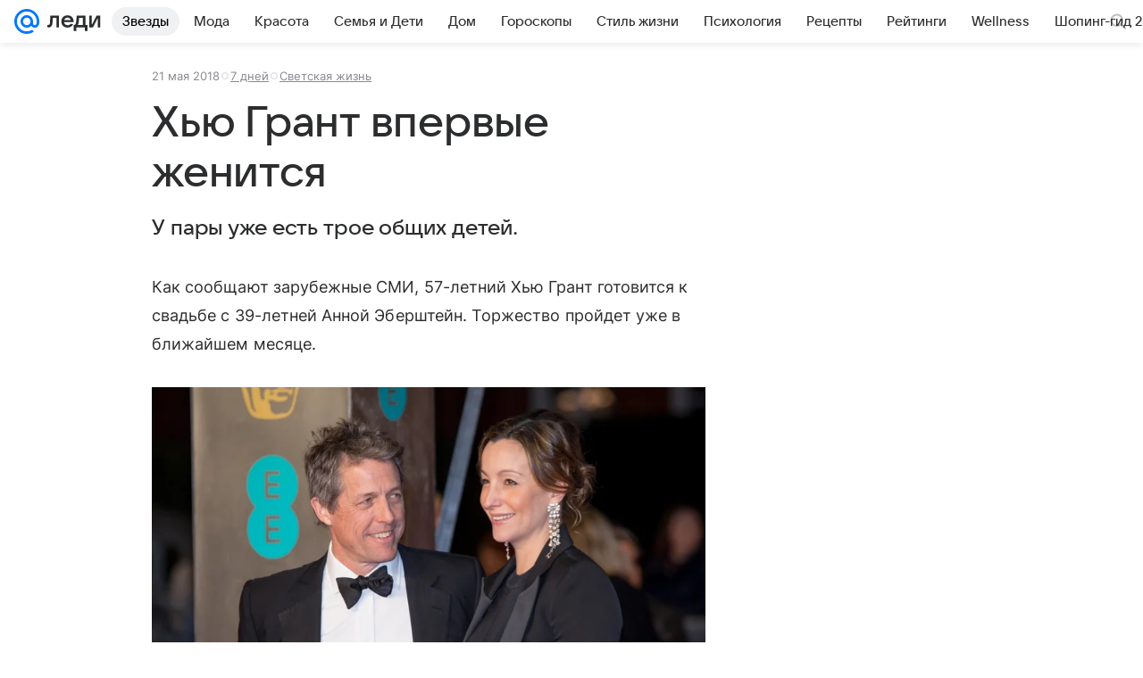

--- FILE ---
content_type: text/plain; charset=utf-8
request_url: https://media-stat.mail.ru/metrics/1.0/
body_size: 660
content:
eyJhbGciOiJkaXIiLCJjdHkiOiJKV1QiLCJlbmMiOiJBMjU2R0NNIiwidHlwIjoiSldUIn0..kOXSD_wenkG5nlhC.[base64].nMsSEmYKlyTNWxqNY8Q4Xg